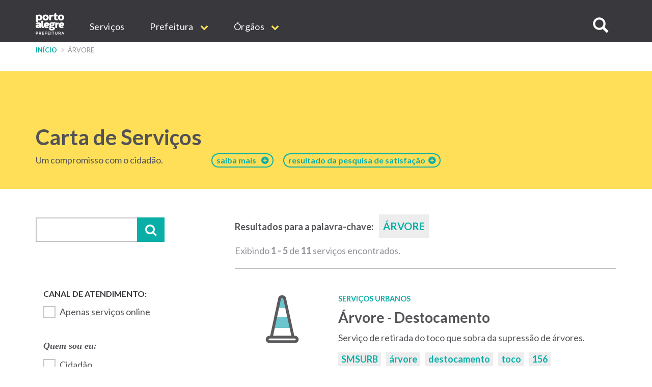

--- FILE ---
content_type: text/html; charset=UTF-8
request_url: https://prefeitura.poa.br/carta-de-servicos/tags/114
body_size: 14673
content:


<!DOCTYPE html>
<html  lang="pt-br" dir="ltr" prefix="content: http://purl.org/rss/1.0/modules/content/  dc: http://purl.org/dc/terms/  foaf: http://xmlns.com/foaf/0.1/  og: http://ogp.me/ns#  rdfs: http://www.w3.org/2000/01/rdf-schema#  schema: http://schema.org/  sioc: http://rdfs.org/sioc/ns#  sioct: http://rdfs.org/sioc/types#  skos: http://www.w3.org/2004/02/skos/core#  xsd: http://www.w3.org/2001/XMLSchema# ">
  <head>
    <meta http-equiv="X-UA-Compatible" content="IE=edge">
    <meta charset="utf-8" />
<script>var _paq = _paq || [];(function(){var u=(("https:" == document.location.protocol) ? "https://analytics.procempa.com.br/" : "https://analytics.procempa.com.br/");_paq.push(["setSiteId", "24"]);_paq.push(["setTrackerUrl", u+"piwik.php"]);_paq.push(["setDoNotTrack", 1]);_paq.push(["trackPageView"]);_paq.push(["setIgnoreClasses", ["no-tracking","colorbox"]]);_paq.push(["enableLinkTracking"]);var d=document,g=d.createElement("script"),s=d.getElementsByTagName("script")[0];g.type="text/javascript";g.defer=true;g.async=true;g.src=u+"piwik.js";s.parentNode.insertBefore(g,s);})();</script>
<meta name="Generator" content="Drupal 8 (https://www.drupal.org)" />
<meta name="MobileOptimized" content="width" />
<meta name="HandheldFriendly" content="true" />
<meta name="viewport" content="width=device-width, initial-scale=1.0" />
<link rel="shortcut icon" href="/sites/default/files/favicon.ico" type="image/vnd.microsoft.icon" />
<link rel="canonical" href="/carta-de-servicos/tags/114" />
<link rel="shortlink" href="/taxonomy/term/114" />
<link rel="delete-form" href="/taxonomy/term/114/delete" />
<link rel="edit-form" href="/taxonomy/term/114/edit" />
<link rel="clone-form" href="/entity_clone/taxonomy_term/114" />
<link rel="latest-version" href="/taxonomy/term/114/latest" />
<link rel="display" href="/taxonomy/term/114/manage-display" />
<script>window.a2a_config=window.a2a_config||{};a2a_config.callbacks=a2a_config.callbacks||[];a2a_config.templates=a2a_config.templates||{};</script>

    <title>Carta de Serviços | Prefeitura de Porto Alegre</title>
    <link rel="stylesheet" media="all" href="/core/modules/system/css/components/align.module.css?sus9da" />
<link rel="stylesheet" media="all" href="/core/modules/system/css/components/fieldgroup.module.css?sus9da" />
<link rel="stylesheet" media="all" href="/core/modules/system/css/components/container-inline.module.css?sus9da" />
<link rel="stylesheet" media="all" href="/core/modules/system/css/components/clearfix.module.css?sus9da" />
<link rel="stylesheet" media="all" href="/core/modules/system/css/components/details.module.css?sus9da" />
<link rel="stylesheet" media="all" href="/core/modules/system/css/components/hidden.module.css?sus9da" />
<link rel="stylesheet" media="all" href="/core/modules/system/css/components/item-list.module.css?sus9da" />
<link rel="stylesheet" media="all" href="/core/modules/system/css/components/js.module.css?sus9da" />
<link rel="stylesheet" media="all" href="/core/modules/system/css/components/nowrap.module.css?sus9da" />
<link rel="stylesheet" media="all" href="/core/modules/system/css/components/position-container.module.css?sus9da" />
<link rel="stylesheet" media="all" href="/core/modules/system/css/components/progress.module.css?sus9da" />
<link rel="stylesheet" media="all" href="/core/modules/system/css/components/reset-appearance.module.css?sus9da" />
<link rel="stylesheet" media="all" href="/core/modules/system/css/components/resize.module.css?sus9da" />
<link rel="stylesheet" media="all" href="/core/modules/system/css/components/sticky-header.module.css?sus9da" />
<link rel="stylesheet" media="all" href="/core/modules/system/css/components/system-status-counter.css?sus9da" />
<link rel="stylesheet" media="all" href="/core/modules/system/css/components/system-status-report-counters.css?sus9da" />
<link rel="stylesheet" media="all" href="/core/modules/system/css/components/system-status-report-general-info.css?sus9da" />
<link rel="stylesheet" media="all" href="/core/modules/system/css/components/tablesort.module.css?sus9da" />
<link rel="stylesheet" media="all" href="/core/modules/system/css/components/tree-child.module.css?sus9da" />
<link rel="stylesheet" media="all" href="/core/modules/views/css/views.module.css?sus9da" />
<link rel="stylesheet" media="all" href="/core/assets/vendor/jquery.ui/themes/base/core.css?sus9da" />
<link rel="stylesheet" media="all" href="/core/assets/vendor/jquery.ui/themes/base/datepicker.css?sus9da" />
<link rel="stylesheet" media="all" href="/modules/addtoany/css/addtoany.css?sus9da" />
<link rel="stylesheet" media="all" href="/modules/anchor_link/css/anchor_link.css?sus9da" />
<link rel="stylesheet" media="all" href="/modules/calendar/css/calendar.css?sus9da" />
<link rel="stylesheet" media="all" href="/modules/calendar/css/calendar_multiday.css?sus9da" />
<link rel="stylesheet" media="all" href="/modules/simple_popup_blocks/css/simple_popup_blocks.css?sus9da" />
<link rel="stylesheet" media="all" href="/modules/webform/modules/webform_bootstrap/css/webform_bootstrap.css?sus9da" />
<link rel="stylesheet" media="all" href="/modules/ckeditor_accordion/css/ckeditor-accordion.css?sus9da" />
<link rel="stylesheet" media="all" href="/modules/better_exposed_filters/css/better_exposed_filters.css?sus9da" />
<link rel="stylesheet" media="all" href="/modules/views_ef_fieldset/css/views_ef_fieldset.css?sus9da" />
<link rel="stylesheet" media="all" href="/core/assets/vendor/jquery.ui/themes/base/theme.css?sus9da" />
<link rel="stylesheet" media="all" href="/themes/pmpa/css/bootstrap-pmpa.css?sus9da" />
<link rel="stylesheet" media="all" href="/themes/pmpa/css/pmpa.css?sus9da" />
<link rel="stylesheet" media="all" href="/themes/pmpa/css/contraste.css?sus9da" />
<link rel="stylesheet" media="all" href="/themes/pmpa/css/impressao.css?sus9da" />
<link rel="stylesheet" media="all" href="https://fonts.googleapis.com/css?family=Lato:400,400i,700,700i" />
<link rel="stylesheet" media="all" href="https://stackpath.bootstrapcdn.com/font-awesome/4.7.0/css/font-awesome.min.css" />

    
<!--[if lte IE 8]>
<script src="/core/assets/vendor/html5shiv/html5shiv.min.js?v=3.7.3"></script>
<![endif]-->

    <link rel="apple-touch-icon" sizes="180x180" href="/themes/pmpa/favicons/apple-touch-icon.png">
    <link rel="icon" type="image/png" href="/themes/pmpa/favicons/favicon-32x32.png" sizes="32x32">
    <link rel="icon" type="image/png" href="/themes/pmpa/favicons/favicon-16x16.png" sizes="16x16">
    <link rel="manifest" href="/themes/pmpa/favicons/manifest.json">
    <link rel="mask-icon" href="/themes/pmpa/favicons/safari-pinned-tab.svg" color="#5bbad5">
    <meta name="theme-color" content="#ffffff">
    <!--
    <script type="application/javascript">(
	function(w,d,t,r,u){
		w[u]=w[u]||[];
		w[u].push({'projectId':'10000','properties':{'pixelId':'10095536'}});
		var s=d.createElement(t);
		s.src=r;s.async=true;
		s.onload=s.onreadystatechange=function(){
			var y,rs=this.readyState,c=w[u];
			if(rs&&rs!="complete"&&rs!="loaded"){return}
			try{y=YAHOO.ywa.I13N.fireBeacon;
				w[u]=[];
				w[u].push=function(p){y([p])};
			y(c)}catch(e){}};
			var scr=d.getElementsByTagName(t)[0],par=scr.parentNode;
			par.insertBefore(s,scr)})
	(window,document,"script","https://s.yimg.com/wi/ytc.js","dotq");
    </script> 
    -->
    <!-- Google tag (gtag.js) -->
    <script async src="https://www.googletagmanager.com/gtag/js?id=G-55P20N1JCW"></script>
    <script>
      window.dataLayer = window.dataLayer || [];
      function gtag(){dataLayer.push(arguments);}
      gtag('js', new Date());

      gtag('config', 'G-55P20N1JCW');
    </script>

    <!-- Matomo -->
    <!-- Desativado, pois a configura��o est� sendo feita pelo plug-in --
    <script>
      var _paq = window._paq = window._paq || [];
      /* tracker methods like "setCustomDimension" should be called before "trackPageView" */
      _paq.push(["setDocumentTitle", document.domain + "/" + document.title]);
      _paq.push(['trackPageView']);
      _paq.push(['enableLinkTracking']);
      (function() {
        var u="https://analytics.procempa.com.br/";
        _paq.push(['setTrackerUrl', u+'matomo.php']);
        _paq.push(['setSiteId', '24']);
        var d=document, g=d.createElement('script'), s=d.getElementsByTagName('script')[0];
        g.async=true; g.src=u+'matomo.js'; s.parentNode.insertBefore(g,s);
      })();
    </script>
    <noscript><p><img src="https://analytics.procempa.com.br/matomo.php?idsite=24&amp;rec=1" style="border:0;" alt="" /></p></noscript>
    -->
    <!-- End Matomo Code -->

    <!-- Metatag para o Facebook/WhatApp -->
    <meta name="facebook-domain-verification" content="i708rtowt0wipqckwieedwzac27us1" />

  </head>
  <body class="carta-de-servicos-tags-114 path-taxonomy has-glyphicons">
    <a href="#main-content" class="visually-hidden focusable skip-link">
      Pular para o conteúdo principal
    </a>
    <!-- Mensagem site novo 
    <div class="alert alert-dismissible alert-discreto" style="background-color: #09AFA7; color: #fff;">
      <button type="button" class="close" data-dismiss="alert" aria-label="Fechar">
        <span aria-hidden="true">&times;</span>
      </button>
      <div class="nota-alfa">
        <span><i class="fa fa-exclamation-circle" aria-hidden="true"></i>  Agora, <strong>este é o portal oficial da Prefeitura</strong>. Se não encontrar o que precisa, utilize o menu, acesse uma secretaria específica e localize o respectivo link de acesso ao site antigo.</span>
      </div>
    </div>-->
    <!-- Fim mensagem site novo -->
    
    
      <div class="dialog-off-canvas-main-canvas" data-off-canvas-main-canvas>
    
          <header class="navbar navbar-default container-fluid" id="navbar" role="banner">
    
        <div class="container">
      <a href="/" target="_self" rel="" class="home-link is-active" title="Voltar para o início" data-drupal-link-system-path="<front>">Prefeitura de Porto Alegre</a>
      <div class="navbar-header">
        
                          <button type="button" class="navbar-toggle" data-toggle="collapse" data-target="#navbar-collapse">
            <span class="sr-only">Expandir/recolher navegação</span>
            <div class="hamburger" aria-hidden="true">
              <span class="icon-bar"></span>
              <span class="icon-bar"></span>
              <span class="icon-bar"></span>
            </div>
            <span>MENU</span>
          </button>
              </div>

                    <div id="navbar-collapse" class="navbar-collapse collapse">
            <div class="region region-navigation-collapsible">
    <nav role="navigation" aria-labelledby="block-mainnavigation-menu" id="block-mainnavigation">
            <h2 class="sr-only" id="block-mainnavigation-menu">Main navigation</h2>

      
              <ul region="navigation_collapsible" class="menu nav navbar-nav">
                            <li>
        <a href="/carta-de-servicos" target="_self" rel="" data-drupal-link-system-path="carta-de-servicos">Serviços</a>
                  </li>
                        <li class="expanded dropdown">
        <a href="/prefeitura" class="dropdown-toggle" data-toggle="dropdown">Prefeitura <span class="caret"></span></a>
                                  <ul region="navigation_collapsible" class="menu dropdown-menu">
                            <li>
        <a href="/gp/projetos/prefeitura-municipal-de-porto-alegre" target="_self" rel="" data-drupal-link-system-path="node/159">Institucional</a>
                  </li>
                        <li>
        <a href="http://www2.portoalegre.rs.gov.br/dopa/" target="_blank" rel="" title="Diário Oficial de Porto Alegre">DOPA</a>
                  </li>
                        <li>
        <a href="https://destinopoa.com.br/" target="_blank" rel="noopener nofollow noreferrer" class="externo">Turismo e Eventos | Destino POA</a>
                  </li>
                        <li>
        <a href="/planodiretor" target="_self" rel="" data-drupal-link-system-path="node/29575">Plano Diretor</a>
                  </li>
                        <li>
        <a href="http://www.observapoa.com.br/" target="_blank" rel="nopener nofollow noreferrer" class="externo">ObservaPOA</a>
                  </li>
        </ul>
  
            </li>
                        <li class="expanded dropdown">
        <a href="/secretarias" class="dropdown-toggle" data-toggle="dropdown">Órgãos <span class="caret"></span></a>
                                  <ul region="navigation_collapsible" class="menu dropdown-menu">
                            <li>
        <a href="/" target="_self" rel="" class="nolink" data-drupal-link-system-path="&lt;front&gt;">Gabinetes</a>
                  </li>
                        <li>
        <a href="/gp" target="_self" rel="" data-drupal-link-system-path="node/6973">Gabinete do Prefeito</a>
                  </li>
                        <li>
        <a href="/gvp" target="_self" rel="" data-drupal-link-system-path="node/1011">Gabinete da Vice-Prefeita</a>
                  </li>
                        <li>
        <a href="/gpd" target="_self" rel="" data-drupal-link-system-path="node/21213">Gabinete da Primeira-Dama</a>
                  </li>
                        <li>
        <a href="/gcs" target="_self" rel="" data-drupal-link-system-path="node/1693">Gabinete de Comunicação Social</a>
                  </li>
                        <li>
        <a href="/gi" target="_self" rel="" data-drupal-link-system-path="node/14017">Gabinete de Inovação</a>
                  </li>
                        <li>
        <a href="/gca" target="_self" rel="" data-drupal-link-system-path="node/14018">Gabinete da Causa Animal</a>
                  </li>
                        <li>
        <a href="https://prefeitura.poa.br/defesa-civil" target="_blank" rel="">Gabinete Da Defesa Civil</a>
                  </li>
                        <li>
        <a href="/assebrasilia" target="_self" rel="" data-drupal-link-system-path="node/42980">Escritório de Representação em Brasília </a>
                  </li>
                        <li>
        <a href="/" target="_self" rel="" class="nolink" data-drupal-link-system-path="&lt;front&gt;">Secretarias</a>
                  </li>
                        <li>
        <a href="/smgg" target="_self" rel="" data-drupal-link-system-path="node/40627">Secretaria Geral de Governo</a>
                  </li>
                        <li>
        <a href="/smpae" target="_self" rel="">Secretaria de Planejamento e Gestão</a>
                  </li>
                        <li>
        <a href="/smap" target="_self" rel="" data-drupal-link-system-path="node/13994">Secretaria de Administração e Patrimônio</a>
                  </li>
                        <li>
        <a href="/smtc" target="_self" rel="" data-drupal-link-system-path="node/6971">Secretaria da Transparência e Controladoria</a>
                  </li>
                        <li>
        <a href="/smgov" target="_self" rel="" data-drupal-link-system-path="node/15463">Secretaria de Governança Cidadã e Desenvolvimento Rural</a>
                  </li>
                        <li>
        <a href="/smf" target="_self" rel="" data-drupal-link-system-path="node/6960">Secretaria da Fazenda</a>
                  </li>
                        <li>
        <a href="/smp" target="_blank" rel="" data-drupal-link-system-path="node/6964">Secretaria de Parcerias</a>
                  </li>
                        <li>
        <a href="/pgm" target="_self" rel="" data-drupal-link-system-path="node/6966">Procuradoria-Geral do Município</a>
                  </li>
                        <li>
        <a href="/smsurb" target="_self" rel="" data-drupal-link-system-path="node/6970">Secretaria de Serviços Urbanos</a>
                  </li>
                        <li>
        <a href="/smoi" target="_self" rel="" data-drupal-link-system-path="node/6961">Secretaria de Obras e Infraestrutura</a>
                  </li>
                        <li>
        <a href="/smmu" target="_self" rel="" data-drupal-link-system-path="node/14436">Secretaria de Mobilidade Urbana</a>
                  </li>
                        <li>
        <a href="/smdet" target="_self" rel="">Secretaria de Desenvolvimento Econômico, Turismo e Eventos</a>
                  </li>
                        <li>
        <a href="/smamus" target="_self" rel="" data-drupal-link-system-path="node/15479">Secretaria de Meio Ambiente, Urbanismo e Sustentabilidade</a>
                  </li>
                        <li>
        <a href="/smc" target="_self" rel="" data-drupal-link-system-path="node/6956">Secretaria da Cultura</a>
                  </li>
                        <li>
        <a href="/sms" target="_self" rel="" data-drupal-link-system-path="node/6968">Secretaria de Saúde</a>
                  </li>
                        <li>
        <a href="/smseg" target="_self" rel="" data-drupal-link-system-path="node/6969">Secretaria de Segurança</a>
                  </li>
                        <li>
        <a href="/smed" target="_self" rel="" data-drupal-link-system-path="node/6959">Secretaria de Educação</a>
                  </li>
                        <li>
        <a href="/smds" target="_self" rel="">Secretaria da Inclusão e Desenvolvimento Humano</a>
                  </li>
                        <li>
        <a href="/smelj" target="_self" rel="">Secretaria de Esporte e Lazer</a>
                  </li>
                        <li>
        <a href="/secopa2027" target="_self" rel="" data-drupal-link-system-path="node/42327">Secretaria Extraordinária da Copa do Mundo Feminina de Futebol 2027</a>
                  </li>
                        <li>
        <a href="https://prefeitura.poa.br/smps" target="_self" rel="">Secretaria Extraordinária de Parcerias do Saneamento</a>
                  </li>
                        <li>
        <a href="/" target="_self" rel="" class="nolink" data-drupal-link-system-path="&lt;front&gt;">Autarquias e empresas públicas</a>
                  </li>
                        <li>
        <a href="/dmae" target="_self" rel="" data-drupal-link-system-path="node/13954">DMAE</a>
                  </li>
                        <li>
        <a href="https://prefeitura.poa.br/demhab" target="_blank" rel="">DEMHAB</a>
                  </li>
                        <li>
        <a href="/dmlu" target="_self" rel="" data-drupal-link-system-path="node/19539">DMLU</a>
                  </li>
                        <li>
        <a href="https://prefeitura.poa.br/eptc" target="_blank" rel="">EPTC</a>
                  </li>
                        <li>
        <a href="https://prefeitura.poa.br/fasc" target="_blank" rel="">FASC</a>
                  </li>
                        <li>
        <a href="https://prefeitura.poa.br/previmpa" target="_blank" rel="">PREVIMPA</a>
                  </li>
                        <li>
        <a href="http://www.procempa.com.br/" target="_self" rel="">PROCEMPA</a>
                  </li>
                        <li>
        <a href="/" target="_self" rel="" class="nolink" data-drupal-link-system-path="&lt;front&gt;">Conselhos</a>
                  </li>
                        <li>
        <a href="/catalogo-conselhos" target="_self" rel="" data-drupal-link-system-path="catalogo-conselhos">Catálogo de Conselhos</a>
                  </li>
        </ul>
  
            </li>
        </ul>
  


  </nav>

<a id="buscar-site"></a>
<a class="btn btn-busca-collapse icon-only" role="button" data-toggle="collapse" href="#barra-busca-cabecalho" aria-expanded="false" aria-controls="barra-busca-cabecalho">
  <span class="glyphicon glyphicon-search"></span><span class="sr-only">Buscar no site</span>
</a>
<section class="views-exposed-form block collapse barra-busca-wrapper block-views block-views-exposed-filter-blocksearch-page-page-2 clearfix" data-drupal-selector="views-exposed-form-search-page-page-2" id="barra-busca-cabecalho">
  <div class="block-container">
     
        
          <form region="navigation_collapsible" action="/pesquisa" method="get" id="views-exposed-form-search-page-page-2" accept-charset="UTF-8">
  <div class="exposed-form-wrapper clearfix">
  <div class="form-item js-form-item form-type-textfield js-form-type-textfield form-item-search-api-fulltext js-form-item-search-api-fulltext form-no-label form-group">
  
  
  <input data-drupal-selector="edit-search-api-fulltext" class="form-text form-control" type="text" id="edit-search-api-fulltext" name="search_api_fulltext" value="" size="30" maxlength="128" />

  
  
  </div>
<div data-drupal-selector="edit-actions" class="form-actions form-group js-form-wrapper form-wrapper" id="edit-actions"><button class="button js-form-submit form-submit btn-primary btn icon-before" data-drupal-selector="edit-submit-search-page" type="submit" id="edit-submit-search-page" value="Buscar" name=""><span class="icon glyphicon glyphicon-search" aria-hidden="true"></span>
Buscar</button></div>

</div>

</form>

      </div>
</section>
  </div>

        </div>
                    </div>
          </header>
  
  <div role="main" class="main-container container-fluid js-quickedit-main-content">
    <div class="row">

                              <div class="container" role="heading">
              <div class="region region-header">
    <section id="block-cssglobaltemp" class="block block-block-content block-block-content7558bb06-1d14-4409-8918-f7eb564288e8 clearfix">
  <div class="block-container">
     
        
          
            <div class="field field--name-body field--type-text-with-summary field--label-hidden field--item"><!-- O CSS deste bloco vale para todo o site e deve ser passado para a folha de estilos global quando possível -->

<style>

.fundo-claro {
background-color: #ededee;
}

.bloco {
padding: 24px;
}

.tabs + .page-header {
  top: unset;
}

.com-icone {
    display: flex;
}

.com-icone::before {
font-family: "FontAwesome";
text-rendering: auto;
-webkit-font-smoothing: antialiased;
-moz-osx-font-smoothing: grayscale;
color: #09AFA7;
display: inline-flex;
flex: 0 0 2rem;
}

.fundo-claro .com-icone::before {
color: #525257;
}

.text-muted.com-icone::before {
color: #919198;
}

.com-icone .fa::before {
  color: #09AFA7;
  margin-right: .5em;
}

.barra-dados-contato .com-icone::before {
font-size: 1.75em;
margin-top: -.25em;
margin-right: .5em!important;
}

@media (min-width: 768px) {
.barra-dados-contato .com-icone::before {
flex: 1 1 auto;
}
}

.barra-dados-contato .com-icone .fa::before {
  font-size: 1.5em;
}

.field-endereco.com-icone::before {
content: "\f041";
font-size: 1.275em;
margin-top: -.075em;
}

.barra-dados-contato .field-endereco.com-icone::before {
font-size: 1.75em;
margin-top: -.25em;
}

.field-email.com-icone::before {
content: "\f003"
}

.barra-dados-contato  .field-email.com-icone::before {
content: "\f0e0";
font-size: 1.375em;
margin-left: .125rem;
}

.field-telefone.com-icone::before {
content: "\f095";
    font-size: 1.125em;
    margin-left: .075em;
}

.barra-dados-contato .field-telefone.com-icone::before {
font-size: 1.75em;
}

.field-data.com-icone::before {
content: "\f073";
}

.field-hora.com-icone::before {
content: "\f017";
font-size: 1.125em;
}

.barra-dados-contato  .field-hora.com-icone::before {
font-size: 1.65em;
}

.field-site.com-icone::before {
content: "\f245";
}

.field-facebook.com-icone::before {
content: "\f09a";
}

.field-instagram.com-icone::before {
content: "\f16d";
}

.field-youtube.com-icone::before {
content: "\f16a";
}

.field-linkedin.com-icone::before {
content: "\f0e1";
}

.field-twitter.com-icone::before {
content: "\f099";
}

.field-whatsapp.com-icone::before {
content: "\f232";
}

/*Projetos*/
.projeto-grade-titulo {margin-top: 24px!important;}

.projeto-grade-chamada {margin-bottom: 60px;}

.pagina-secretaria-projetos {
    max-width: 45em;
    margin: auto;
}

.pagina-secretaria-projetos .chamada {
margin-bottom: 2rem;
}

@media (min-width: 1200px) {
.pagina-secretaria-projetos .chamada {
    padding-bottom: 0.75em;
    border-bottom: 2px solid #ededee;
}
}

/*Flex*/
.sm-flex-between {
    display: flex;
    flex-wrap: wrap;
    flex-direction: column;
    gap: 1.5rem;
} 
@media (min-width: 768px) {
.sm-flex-between {
flex-direction: row;
    justify-content: space-between;
}
}

/* exibir dropdowns expandidos em menus internos*/

.dropdown-menu .expanded .dropdown-menu {
position: relative;
top: 0;
box-shadow: unset;
border: 0 none;
padding: 0 0 0 1rem !important;
min-width: unset;
}

/* exibir os subníveis do dropdown sem precisar de hover/clique (importante em mobile) */
.dropdown.open > .dropdown-menu .dropdown-menu {
    display: block;
    border-bottom: 1px solid #ccc;
    margin-top: 0;
}

/*  estilo item menu sem link */
.nolink {
     color: #525257 !important;
     pointer-events: none;
     cursor: default;
     text-transform: uppercase !important;
}
/*Hero image*/
.hero-image picture .img-responsive {
        max-width: unset;
        width: 100%;
}

.bloco-noticias-wrapper .card {
background-color: #fff;
}

/* menu principal do portal */
.nolink {
pointer-events: none;
cursor: default;
}

#block-mainnavigation .dropdown-menu > li > a {
font-weight: 400;
}

#block-mainnavigation .dropdown-menu > li > a.nolink {
font-weight: 700;
border-bottom: 0;
}

#block-mainnavigation .dropdown-menu > li > a.nolink {
font-weight: 700;
border-bottom: 0;
}

#block-mainnavigation .dropdown-menu > li:not(:first-child) > a.nolink {
padding-top: 2rem;
}

</style></div>
      
      </div>
</section>

    <nav role="navigation" aria-label="Você está aqui:">
    <ol class="breadcrumb">
              <li >
                      <a href="/">Início</a>
                  </li>
              <li  class="active">
                      árvore
                  </li>
          </ol>
  </nav>

<div data-drupal-messages-fallback class="hidden"></div>
<section id="block-estilocontatosmf" class="block block-block-content block-block-content11aabb52-ffec-42dd-be8b-b6bbf9fbc8db clearfix">
  <div class="block-container">
     
        
          
            <div class="field field--name-body field--type-text-with-summary field--label-hidden field--item"><style>
.bloco-servico-contato div.views-field-field-texto-paragrafo a {
color: #09afa7 !important;
}
</style></div>
      
      </div>
</section>


  </div>

          </div>
              
            
                                    <div class="highlighted">
               <div class="region region-highlighted">
    <section id="block-cartadeservicostitulodacapa" class="block block-block-content block-block-content57ece2e7-67ae-4e82-a0db-4dd0d1390aab clearfix">
  <div class="block-container">
     
        
          
            <div class="field field--name-body field--type-text-with-summary field--label-hidden field--item"><style type="text/css">
<!--/*--><![CDATA[/* ><!--*/
@media (min-width: 768px) and (max-width: 992px) {
.texto-titulo {
margin-right: -60px;
}
}
.carta-de-servicos-ranking a[href="/carta-de-servicos/ranking"]{
display: none;
}

.carta-de-servicos--sobre a[href="/carta-de-servicos/sobre"]{
display: none;
}

/*--><!]]>*/
</style><div class="container">
<div class="bloco-titulo clearfix">
<div class="texto-titulo">
<h1><a class="link-capa" href="/carta-de-servicos">Carta de Serviços</a></h1>
<span class="capa-linha-apoio">Um compromisso com o cidadão.</span></div>
<a class="link-sobre acesso-rapido-btn" href="/carta-de-servicos/sobre"><span style="margin-right: 10px;">saiba mais</span></a> <a class="link-sobre acesso-rapido-btn" href="/carta-de-servicos/ranking">resultado da pesquisa de satisfação  </a> </div>
</div>
</div>
      
      </div>
</section>


  </div>

            </div>
                  
        <div class="container main-content">
      <div class="row">
                
                
                                      
                          
                                  <aside class="col-md-4" role="complementary">
              <div class="region region-sidebar-left">
    <section class="views-exposed-form bef-exposed-form block block-views block-views-exposed-filter-blockcarta-de-servicos-capa-page-2 clearfix" data-bef-auto-submit-full-form="" data-drupal-selector="views-exposed-form-carta-de-servicos-capa-page-2" id="block-formularioexpostocarta-de-servicos-capapage-2">
  <div class="block-container">
     
        
          <form region="sidebar_left" action="/carta-de-servicos/busca" method="get" id="views-exposed-form-carta-de-servicos-capa-page-2" accept-charset="UTF-8">
  <div class="exposed-form-wrapper clearfix">
  <div class="views-ef-fieldset-container views-ef-fieldset-container-0 form-group js-form-wrapper form-wrapper" data-drupal-selector="edit-container-container-0" aria-describedby="edit-container-container-0--description" id="edit-container-container-0"><div class="form-item js-form-item form-type-textfield js-form-type-textfield form-item-keys js-form-item-keys form-group">
      
  
  
  <input data-drupal-selector="edit-keys" class="form-text form-control" type="text" id="edit-keys" name="keys" value="" size="30" maxlength="128" />

  
  
  </div>
<button data-bef-auto-submit-click="" class="button js-form-submit form-submit btn-primary btn" data-drupal-selector="edit-submit-carta-de-servicos-capa" type="submit" id="edit-submit-carta-de-servicos-capa" value="Aplicar" name="">Aplicar</button></div>
<div data-drupal-selector="edit-actions" class="form-actions form-group js-form-wrapper form-wrapper" id="edit-actions"><button data-bef-auto-submit-click="" class="button js-form-submit form-submit btn-primary btn" style="display:none;" data-drupal-selector="edit-submit-carta-de-servicos-capa" type="submit" id="edit-submit-carta-de-servicos-capa" value="Aplicar" name="">Aplicar</button></div>

</div>

</form>

      </div>
</section>

<section class="views-exposed-form bef-exposed-form block block-views block-views-exposed-filter-blockcarta-de-servicos-capa-page-1 clearfix" data-bef-auto-submit-full-form="" data-drupal-selector="views-exposed-form-carta-de-servicos-capa-page-1" id="block-formularioexpostocarta-de-servicos-capapage-1">
  <div class="block-container">
     
        
          <form region="sidebar_left" action="/carta-de-servicos" method="get" id="views-exposed-form-carta-de-servicos-capa-page-1" accept-charset="UTF-8">
  <div class="exposed-form-wrapper clearfix">
  <div class="views-ef-fieldset-container views-ef-fieldset-root form-group js-form-wrapper form-wrapper" data-drupal-selector="edit-container-root" aria-describedby="edit-container-root--description" id="edit-container-root"><div class="views-ef-fieldset-container views-ef-fieldset-container-1 js-form-wrapper form-wrapper form-item js-form-item panel panel-default" data-drupal-selector="edit-container-container-1" aria-describedby="edit-container-container-1--description" id="edit-container-container-1">

              <div class="panel-heading">
                          <a aria-controls="edit-container-container-1--content" aria-expanded="false" aria-pressed="false" data-toggle="collapse" role="button" class="panel-title" href="#edit-container-container-1--content">Filtrar resultados</a>
              </div>
      
            
    
    <div id="edit-container-container-1--content" class="panel-body panel-collapse collapse fade">
              <p id="edit-container-container-1--description" class="help-block"></p>
            <div class="form-item js-form-item form-type-checkbox js-form-type-checkbox form-item-field-canal-de-atendimento-value js-form-item-field-canal-de-atendimento-value checkbox">
  
  
  

      <input data-drupal-selector="edit-field-canal-de-atendimento-value" class="form-checkbox" type="checkbox" id="edit-field-canal-de-atendimento-value" name="field_canal_de_atendimento_value" value="1" />
  <label for="edit-field-canal-de-atendimento-value" class="control-label option">Apenas serviços online</label>
  
  
  </div>
<fieldset data-drupal-selector="edit-field-publico-alvo" class="fieldgroup form-composite js-form-item form-item js-form-wrapper form-wrapper" id="edit-field-publico-alvo--wrapper">
      <legend>
    <span class="fieldset-legend">Quem sou eu:</span>
  </legend>
  <div class="fieldset-wrapper">
            <div id="edit-field-publico-alvo" class="form-checkboxes"><div data-drupal-selector="edit-field-publico-alvo" class="fieldgroup form-composite form-checkboxes" id="edit-field-publico-alvo--wrapper">
                  <div class="form-item js-form-item form-type-checkbox js-form-type-checkbox form-item-field-publico-alvo-cidadão js-form-item-field-publico-alvo-cidadão checkbox">
  
  
  

      <input data-drupal-selector="edit-field-publico-alvo-cidado" class="form-checkbox" type="checkbox" id="edit-field-publico-alvo-cidado" name="field_publico_alvo[Cidadão]" value="Cidadão" />
  <label for="edit-field-publico-alvo-cidado" class="control-label option">Cidadão</label>
  
  
  </div>

                    <div class="form-item js-form-item form-type-checkbox js-form-type-checkbox form-item-field-publico-alvo-empresa js-form-item-field-publico-alvo-empresa checkbox">
  
  
  

      <input data-drupal-selector="edit-field-publico-alvo-empresa" class="form-checkbox" type="checkbox" id="edit-field-publico-alvo-empresa" name="field_publico_alvo[Empresa]" value="Empresa" />
  <label for="edit-field-publico-alvo-empresa" class="control-label option">Empresa</label>
  
  
  </div>

                    <div class="form-item js-form-item form-type-checkbox js-form-type-checkbox form-item-field-publico-alvo-servidor js-form-item-field-publico-alvo-servidor checkbox">
  
  
  

      <input data-drupal-selector="edit-field-publico-alvo-servidor" class="form-checkbox" type="checkbox" id="edit-field-publico-alvo-servidor" name="field_publico_alvo[Servidor]" value="Servidor" />
  <label for="edit-field-publico-alvo-servidor" class="control-label option">Servidor</label>
  
  
  </div>

      </div>
</div>

          </div>
</fieldset>
<fieldset data-drupal-selector="edit-field-categoria-target-id" id="edit-field-categoria-target-id--wrapper" class="fieldgroup form-composite js-form-item form-item js-form-wrapper form-wrapper">
      <legend>
    <span class="fieldset-legend">Filtrar resultados</span>
  </legend>
  <div class="fieldset-wrapper">
            <div id="edit-field-categoria-target-id"><div data-drupal-selector="edit-field-categoria-target-id" id="edit-field-categoria-target-id--wrapper" class="fieldgroup form-composite form-radios">
                  <div class="form-item js-form-item form-type-radio js-form-type-radio form-item-field-categoria-target-id js-form-item-field-categoria-target-id radio">
  
  
  

      <input data-drupal-selector="edit-field-categoria-target-id-all" class="form-radio" type="radio" id="edit-field-categoria-target-id-all" name="field_categoria_target_id" value="All" checked="checked" />
  <label for="edit-field-categoria-target-id-all" class="control-label option">Todos</label>
  
  
  </div>

                    <div class="form-item js-form-item form-type-radio js-form-type-radio form-item-field-categoria-target-id js-form-item-field-categoria-target-id radio">
  
  
  

      <input data-drupal-selector="edit-field-categoria-target-id-3920" class="form-radio" type="radio" id="edit-field-categoria-target-id-3920" name="field_categoria_target_id" value="3920" />
  <label for="edit-field-categoria-target-id-3920" class="control-label option">Animais</label>
  
  
  </div>

                    <div class="form-item js-form-item form-type-radio js-form-type-radio form-item-field-categoria-target-id js-form-item-field-categoria-target-id radio">
  
  
  

      <input data-drupal-selector="edit-field-categoria-target-id-1288" class="form-radio" type="radio" id="edit-field-categoria-target-id-1288" name="field_categoria_target_id" value="1288" />
  <label for="edit-field-categoria-target-id-1288" class="control-label option">Aprovação e licenciamento de edificações</label>
  
  
  </div>

                    <div class="form-item js-form-item form-type-radio js-form-type-radio form-item-field-categoria-target-id js-form-item-field-categoria-target-id radio">
  
  
  

      <input data-drupal-selector="edit-field-categoria-target-id-11" class="form-radio" type="radio" id="edit-field-categoria-target-id-11" name="field_categoria_target_id" value="11" />
  <label for="edit-field-categoria-target-id-11" class="control-label option">Assistência social</label>
  
  
  </div>

                    <div class="form-item js-form-item form-type-radio js-form-type-radio form-item-field-categoria-target-id js-form-item-field-categoria-target-id radio">
  
  
  

      <input data-drupal-selector="edit-field-categoria-target-id-23" class="form-radio" type="radio" id="edit-field-categoria-target-id-23" name="field_categoria_target_id" value="23" />
  <label for="edit-field-categoria-target-id-23" class="control-label option">Atendimento e ouvidoria</label>
  
  
  </div>

                    <div class="form-item js-form-item form-type-radio js-form-type-radio form-item-field-categoria-target-id js-form-item-field-categoria-target-id radio">
  
  
  

      <input data-drupal-selector="edit-field-categoria-target-id-4031" class="form-radio" type="radio" id="edit-field-categoria-target-id-4031" name="field_categoria_target_id" value="4031" />
  <label for="edit-field-categoria-target-id-4031" class="control-label option">Atividade rural</label>
  
  
  </div>

                    <div class="form-item js-form-item form-type-radio js-form-type-radio form-item-field-categoria-target-id js-form-item-field-categoria-target-id radio">
  
  
  

      <input data-drupal-selector="edit-field-categoria-target-id-690" class="form-radio" type="radio" id="edit-field-categoria-target-id-690" name="field_categoria_target_id" value="690" />
  <label for="edit-field-categoria-target-id-690" class="control-label option">Auxílio ao servidor</label>
  
  
  </div>

                    <div class="form-item js-form-item form-type-radio js-form-type-radio form-item-field-categoria-target-id js-form-item-field-categoria-target-id radio">
  
  
  

      <input data-drupal-selector="edit-field-categoria-target-id-12" class="form-radio" type="radio" id="edit-field-categoria-target-id-12" name="field_categoria_target_id" value="12" />
  <label for="edit-field-categoria-target-id-12" class="control-label option">Cultura e turismo</label>
  
  
  </div>

                    <div class="form-item js-form-item form-type-radio js-form-type-radio form-item-field-categoria-target-id js-form-item-field-categoria-target-id radio">
  
  
  

      <input data-drupal-selector="edit-field-categoria-target-id-10459" class="form-radio" type="radio" id="edit-field-categoria-target-id-10459" name="field_categoria_target_id" value="10459" />
  <label for="edit-field-categoria-target-id-10459" class="control-label option">Defesa Civil</label>
  
  
  </div>

                    <div class="form-item js-form-item form-type-radio js-form-type-radio form-item-field-categoria-target-id js-form-item-field-categoria-target-id radio">
  
  
  

      <input data-drupal-selector="edit-field-categoria-target-id-14" class="form-radio" type="radio" id="edit-field-categoria-target-id-14" name="field_categoria_target_id" value="14" />
  <label for="edit-field-categoria-target-id-14" class="control-label option">Documentos, licenças e autorizações</label>
  
  
  </div>

                    <div class="form-item js-form-item form-type-radio js-form-type-radio form-item-field-categoria-target-id js-form-item-field-categoria-target-id radio">
  
  
  

      <input data-drupal-selector="edit-field-categoria-target-id-16" class="form-radio" type="radio" id="edit-field-categoria-target-id-16" name="field_categoria_target_id" value="16" />
  <label for="edit-field-categoria-target-id-16" class="control-label option">Educação</label>
  
  
  </div>

                    <div class="form-item js-form-item form-type-radio js-form-type-radio form-item-field-categoria-target-id js-form-item-field-categoria-target-id radio">
  
  
  

      <input data-drupal-selector="edit-field-categoria-target-id-72" class="form-radio" type="radio" id="edit-field-categoria-target-id-72" name="field_categoria_target_id" value="72" />
  <label for="edit-field-categoria-target-id-72" class="control-label option">Esporte</label>
  
  
  </div>

                    <div class="form-item js-form-item form-type-radio js-form-type-radio form-item-field-categoria-target-id js-form-item-field-categoria-target-id radio">
  
  
  

      <input data-drupal-selector="edit-field-categoria-target-id-6510" class="form-radio" type="radio" id="edit-field-categoria-target-id-6510" name="field_categoria_target_id" value="6510" />
  <label for="edit-field-categoria-target-id-6510" class="control-label option">Fiscalização</label>
  
  
  </div>

                    <div class="form-item js-form-item form-type-radio js-form-type-radio form-item-field-categoria-target-id js-form-item-field-categoria-target-id radio">
  
  
  

      <input data-drupal-selector="edit-field-categoria-target-id-2910" class="form-radio" type="radio" id="edit-field-categoria-target-id-2910" name="field_categoria_target_id" value="2910" />
  <label for="edit-field-categoria-target-id-2910" class="control-label option">Habitação</label>
  
  
  </div>

                    <div class="form-item js-form-item form-type-radio js-form-type-radio form-item-field-categoria-target-id js-form-item-field-categoria-target-id radio">
  
  
  

      <input data-drupal-selector="edit-field-categoria-target-id-13" class="form-radio" type="radio" id="edit-field-categoria-target-id-13" name="field_categoria_target_id" value="13" />
  <label for="edit-field-categoria-target-id-13" class="control-label option">Impostos e taxas</label>
  
  
  </div>

                    <div class="form-item js-form-item form-type-radio js-form-type-radio form-item-field-categoria-target-id js-form-item-field-categoria-target-id radio">
  
  
  

      <input data-drupal-selector="edit-field-categoria-target-id-20" class="form-radio" type="radio" id="edit-field-categoria-target-id-20" name="field_categoria_target_id" value="20" />
  <label for="edit-field-categoria-target-id-20" class="control-label option">Indústria e comércio</label>
  
  
  </div>

                    <div class="form-item js-form-item form-type-radio js-form-type-radio form-item-field-categoria-target-id js-form-item-field-categoria-target-id radio">
  
  
  

      <input data-drupal-selector="edit-field-categoria-target-id-10460" class="form-radio" type="radio" id="edit-field-categoria-target-id-10460" name="field_categoria_target_id" value="10460" />
  <label for="edit-field-categoria-target-id-10460" class="control-label option">Licitações</label>
  
  
  </div>

                    <div class="form-item js-form-item form-type-radio js-form-type-radio form-item-field-categoria-target-id js-form-item-field-categoria-target-id radio">
  
  
  

      <input data-drupal-selector="edit-field-categoria-target-id-21" class="form-radio" type="radio" id="edit-field-categoria-target-id-21" name="field_categoria_target_id" value="21" />
  <label for="edit-field-categoria-target-id-21" class="control-label option">Meio ambiente</label>
  
  
  </div>

                    <div class="form-item js-form-item form-type-radio js-form-type-radio form-item-field-categoria-target-id js-form-item-field-categoria-target-id radio">
  
  
  

      <input data-drupal-selector="edit-field-categoria-target-id-1006" class="form-radio" type="radio" id="edit-field-categoria-target-id-1006" name="field_categoria_target_id" value="1006" />
  <label for="edit-field-categoria-target-id-1006" class="control-label option">Saneamento</label>
  
  
  </div>

                    <div class="form-item js-form-item form-type-radio js-form-type-radio form-item-field-categoria-target-id js-form-item-field-categoria-target-id radio">
  
  
  

      <input data-drupal-selector="edit-field-categoria-target-id-24" class="form-radio" type="radio" id="edit-field-categoria-target-id-24" name="field_categoria_target_id" value="24" />
  <label for="edit-field-categoria-target-id-24" class="control-label option">Saúde</label>
  
  
  </div>

                    <div class="form-item js-form-item form-type-radio js-form-type-radio form-item-field-categoria-target-id js-form-item-field-categoria-target-id radio">
  
  
  

      <input data-drupal-selector="edit-field-categoria-target-id-25" class="form-radio" type="radio" id="edit-field-categoria-target-id-25" name="field_categoria_target_id" value="25" />
  <label for="edit-field-categoria-target-id-25" class="control-label option">Segurança</label>
  
  
  </div>

                    <div class="form-item js-form-item form-type-radio js-form-type-radio form-item-field-categoria-target-id js-form-item-field-categoria-target-id radio">
  
  
  

      <input data-drupal-selector="edit-field-categoria-target-id-22" class="form-radio" type="radio" id="edit-field-categoria-target-id-22" name="field_categoria_target_id" value="22" />
  <label for="edit-field-categoria-target-id-22" class="control-label option">Serviços urbanos</label>
  
  
  </div>

                    <div class="form-item js-form-item form-type-radio js-form-type-radio form-item-field-categoria-target-id js-form-item-field-categoria-target-id radio">
  
  
  

      <input data-drupal-selector="edit-field-categoria-target-id-73" class="form-radio" type="radio" id="edit-field-categoria-target-id-73" name="field_categoria_target_id" value="73" />
  <label for="edit-field-categoria-target-id-73" class="control-label option">Tecnologia e inovação</label>
  
  
  </div>

                    <div class="form-item js-form-item form-type-radio js-form-type-radio form-item-field-categoria-target-id js-form-item-field-categoria-target-id radio">
  
  
  

      <input data-drupal-selector="edit-field-categoria-target-id-1748" class="form-radio" type="radio" id="edit-field-categoria-target-id-1748" name="field_categoria_target_id" value="1748" />
  <label for="edit-field-categoria-target-id-1748" class="control-label option">Trabalho e emprego</label>
  
  
  </div>

                    <div class="form-item js-form-item form-type-radio js-form-type-radio form-item-field-categoria-target-id js-form-item-field-categoria-target-id radio">
  
  
  

      <input data-drupal-selector="edit-field-categoria-target-id-26" class="form-radio" type="radio" id="edit-field-categoria-target-id-26" name="field_categoria_target_id" value="26" />
  <label for="edit-field-categoria-target-id-26" class="control-label option">Trânsito e transporte</label>
  
  
  </div>

                    <div class="form-item js-form-item form-type-radio js-form-type-radio form-item-field-categoria-target-id js-form-item-field-categoria-target-id radio">
  
  
  

      <input data-drupal-selector="edit-field-categoria-target-id-1315" class="form-radio" type="radio" id="edit-field-categoria-target-id-1315" name="field_categoria_target_id" value="1315" />
  <label for="edit-field-categoria-target-id-1315" class="control-label option">Urbanismo</label>
  
  
  </div>

                    <div class="form-item js-form-item form-type-radio js-form-type-radio form-item-field-categoria-target-id js-form-item-field-categoria-target-id radio">
  
  
  

      <input data-drupal-selector="edit-field-categoria-target-id-9517" class="form-radio" type="radio" id="edit-field-categoria-target-id-9517" name="field_categoria_target_id" value="9517" />
  <label for="edit-field-categoria-target-id-9517" class="control-label option">Vigilância em Saúde</label>
  
  
  </div>

      </div>
</div>

          </div>
</fieldset>
<button data-bef-auto-submit-click="" class="button js-form-submit form-submit btn-primary btn" data-drupal-selector="edit-submit-carta-de-servicos-capa" type="submit" id="edit-submit-carta-de-servicos-capa" value="Aplicar" name="">Aplicar</button><button data-drupal-selector="edit-reset" class="button js-form-submit form-submit btn-default btn" type="submit" id="edit-reset--3" name="op" value="Limpar Filtros">Limpar Filtros</button>
          </div>
  
    
</div>
</div>
<div data-drupal-selector="edit-actions" class="form-actions form-group js-form-wrapper form-wrapper" id="edit-actions"><button data-bef-auto-submit-click="" class="button js-form-submit form-submit btn-primary btn" style="display:none;" data-drupal-selector="edit-submit-carta-de-servicos-capa" type="submit" id="edit-submit-carta-de-servicos-capa" value="Aplicar" name="">Aplicar</button></div>

</div>

</form>

      </div>
</section>


  </div>

          </aside>
              
              <section class="col-md-8">
                  <a id="main-content"></a>
            <div class="region region-content">
      <div class="view view-carta-de-servicos-capa view-id-carta_de_servicos_capa view-display-id-view_palavras_chaves js-view-dom-id-e3132eab688d391135231455717c27ca02e478278bdfdb3c5870702da8b90cc8">
  
    
      <div class="view-header">
      <p><strong>Resultados para a palavra-chave: <strong class="tag">árvore</strong></strong></p><p class="text-muted">Exibindo <strong> 1 - 5 </strong> de <strong>11</strong> serviços encontrados.</p>
    </div>
      
      <div class="view-content">
          <div class="views-row"><div class="views-field views-field-field-categoria-1 col-sm-3"><div class="field-content categoria-so-icone"><div about="/taxonomy/term/22">
  
      
            <div class="field field--name-name field--type-string field--label-hidden field--item">Serviços urbanos</div>
      
    
  
            <div class="icone-categoria-servico field field--name-field-icone-da-categoria field--type-image field--label-hidden field--item">  <img src="/sites/default/files/layout/icones-cartadeservicos/I%CC%81cone_Servic%CC%A7os%20urbanos-13_0.png" width="101" height="101" alt="" typeof="foaf:Image" class="img-responsive" />

</div>
      
</div>
</div></div><div class="views-field views-field-nothing col-md-9"><span class="field-content"><div class="views-field-field-categoria">Serviços urbanos</div>
<div class="views-field-title"><h2><a href="/carta-de-servicos/arvore-destocamento" hreflang="pt-br">Árvore - Destocamento</a></h2></div>
<div class="canal-atendimento"></div>
<div class="descricao-servico">Serviço de retirada do toco que sobra da supressão de árvores.</div>
<div class="views-field-field-palavras-chaves"><span class="sr-only">Palavras-chaves:</span><ul><li><a href="/carta-de-servicos/tags/525" hreflang="pt-br">SMSURB</a></li><li><a href="/carta-de-servicos/tags/114" hreflang="pt-br">árvore</a></li><li><a href="/carta-de-servicos/tags/9511" hreflang="pt-br">destocamento</a></li><li><a href="/carta-de-servicos/tags/9512" hreflang="pt-br">toco</a></li><li><a href="/carta-de-servicos/tags/43" hreflang="pt-br">156</a></li><li><a href="/carta-de-servicos/tags/524" hreflang="pt-br">Serviços Urbanos</a></li></ul></div>
</span></div></div>
    <div class="views-row"><div class="views-field views-field-field-categoria-1 col-sm-3"><div class="field-content categoria-so-icone"><div about="/taxonomy/term/22">
  
      
            <div class="field field--name-name field--type-string field--label-hidden field--item">Serviços urbanos</div>
      
    
  
            <div class="icone-categoria-servico field field--name-field-icone-da-categoria field--type-image field--label-hidden field--item">  <img src="/sites/default/files/layout/icones-cartadeservicos/I%CC%81cone_Servic%CC%A7os%20urbanos-13_0.png" width="101" height="101" alt="" typeof="foaf:Image" class="img-responsive" />

</div>
      
</div>
</div></div><div class="views-field views-field-nothing col-md-9"><span class="field-content"><div class="views-field-field-categoria">Serviços urbanos</div>
<div class="views-field-title"><h2><a href="/carta-de-servicos/arvore-execucao-urgente" hreflang="pt-br">Árvore - Execução Urgente</a></h2></div>
<div class="canal-atendimento">ONLINE</div>
<div class="descricao-servico">Solicitações de atendimento de ocorrências por quebra ou queda parcial ou total de vegetação situada em área pública; e desobstrução para instalação de ramais elétricos</div>
<div class="views-field-field-palavras-chaves"><span class="sr-only">Palavras-chaves:</span><ul><li><a href="/carta-de-servicos/tags/525" hreflang="pt-br">SMSURB</a></li><li><a href="/carta-de-servicos/tags/7453" hreflang="pt-br">UPRV</a></li><li><a href="/carta-de-servicos/tags/114" hreflang="pt-br">árvore</a></li><li><a href="/carta-de-servicos/tags/3300" hreflang="pt-br"> execução</a></li><li><a href="/carta-de-servicos/tags/3302" hreflang="pt-br">urgente</a></li><li><a href="/carta-de-servicos/tags/142" hreflang="pt-br">recolhimento</a></li><li><a href="/carta-de-servicos/tags/3304" hreflang="pt-br">galhos</a></li><li><a href="/carta-de-servicos/tags/405" hreflang="pt-br">remoção</a></li><li><a href="/carta-de-servicos/tags/4563" hreflang="pt-br">pedaços</a></li><li><a href="/carta-de-servicos/tags/2302" hreflang="pt-br">secretaria </a></li><li><a href="/carta-de-servicos/tags/705" hreflang="pt-br">municipal</a></li><li><a href="/carta-de-servicos/tags/325" hreflang="pt-br">serviços</a></li><li><a href="/carta-de-servicos/tags/2297" hreflang="pt-br">urbanos </a></li><li><a href="/carta-de-servicos/tags/470" hreflang="pt-br">solicitação </a></li><li><a href="/carta-de-servicos/tags/43" hreflang="pt-br">156</a></li></ul></div>
</span></div></div>
    <div class="views-row"><div class="views-field views-field-field-categoria-1 col-sm-3"><div class="field-content categoria-so-icone"><div about="/taxonomy/term/21">
  
      
            <div class="field field--name-name field--type-string field--label-hidden field--item">Meio ambiente</div>
      
    
  
            <div class="icone-categoria-servico field field--name-field-icone-da-categoria field--type-image field--label-hidden field--item">  <img src="/sites/default/files/layout/icones-cartadeservicos/I%CC%81cone_Meio%20ambiente.png" width="101" height="101" alt="" typeof="foaf:Image" class="img-responsive" />

</div>
      
</div>
</div></div><div class="views-field views-field-nothing col-md-9"><span class="field-content"><div class="views-field-field-categoria">Meio ambiente</div>
<div class="views-field-title"><h2><a href="/carta-de-servicos/arvore-vistoria-area-particularbaixa-renda" hreflang="pt-br">Árvore - Vistoria (área particular/baixa renda)</a></h2></div>
<div class="canal-atendimento"></div>
<div class="descricao-servico">Serviço protocolado pelas Subprefeituras, para pessoas que não tenham condições de contratar Laudo Técnico para supressão, poda ou transplante de árvores.</div>
<div class="views-field-field-palavras-chaves"><span class="sr-only">Palavras-chaves:</span><ul><li><a href="/carta-de-servicos/tags/5902" hreflang="pt-br">SMAMUS</a></li><li><a href="/carta-de-servicos/tags/659" hreflang="pt-br">meio ambiente</a></li><li><a href="/carta-de-servicos/tags/1002" hreflang="pt-br">sustentabilidade</a></li><li><a href="/carta-de-servicos/tags/114" hreflang="pt-br">árvore</a></li><li><a href="/carta-de-servicos/tags/402" hreflang="pt-br">vistoria</a></li><li><a href="/carta-de-servicos/tags/242" hreflang="pt-br">área</a></li><li><a href="/carta-de-servicos/tags/1188" hreflang="pt-br">particular</a></li><li><a href="/carta-de-servicos/tags/10649" hreflang="pt-br">baixa renda</a></li><li><a href="/carta-de-servicos/tags/1320" hreflang="pt-br">urbanismo </a></li></ul></div>
</span></div></div>
    <div class="views-row"><div class="views-field views-field-field-categoria-1 col-sm-3"><div class="field-content categoria-so-icone"><div about="/taxonomy/term/6510">
  
      
            <div class="field field--name-name field--type-string field--label-hidden field--item">Fiscalização</div>
      
    
  
            <div class="icone-categoria-servico field field--name-field-icone-da-categoria field--type-image field--label-hidden field--item">  <img src="/sites/default/files/layout/icones-cartadeservicos/icone-fiscalizacao.png" width="100" height="100" alt="" typeof="foaf:Image" class="img-responsive" />

</div>
      
</div>
</div></div><div class="views-field views-field-nothing col-md-9"><span class="field-content"><div class="views-field-field-categoria">Fiscalização</div>
<div class="views-field-title"><h2><a href="/carta-de-servicos/arvore-vistoria-de-auto-infracao-interno" hreflang="pt-br"> Árvore - Vistoria de Auto Infração (interno)</a></h2></div>
<div class="canal-atendimento"></div>
<div class="descricao-servico">Protocolos para vistoria técnica de processos de auto de infração</div>
<div class="views-field-field-palavras-chaves"><span class="sr-only">Palavras-chaves:</span><ul><li><a href="/carta-de-servicos/tags/5902" hreflang="pt-br">SMAMUS</a></li><li><a href="/carta-de-servicos/tags/1000" hreflang="pt-br">ambiente</a></li><li><a href="/carta-de-servicos/tags/114" hreflang="pt-br">árvore</a></li><li><a href="/carta-de-servicos/tags/1192" hreflang="pt-br">auto</a></li><li><a href="/carta-de-servicos/tags/2036" hreflang="pt-br"> infração </a></li><li><a href="/carta-de-servicos/tags/1193" hreflang="pt-br">interno</a></li><li><a href="/carta-de-servicos/tags/1098" hreflang="pt-br">processo</a></li><li><a href="/carta-de-servicos/tags/402" hreflang="pt-br">vistoria</a></li><li><a href="/carta-de-servicos/tags/3475" hreflang="pt-br">técnica</a></li><li><a href="/carta-de-servicos/tags/2302" hreflang="pt-br">secretaria </a></li><li><a href="/carta-de-servicos/tags/705" hreflang="pt-br">municipal</a></li><li><a href="/carta-de-servicos/tags/1012" hreflang="pt-br">meio</a></li><li><a href="/carta-de-servicos/tags/1000" hreflang="pt-br">ambiente</a></li><li><a href="/carta-de-servicos/tags/1320" hreflang="pt-br">urbanismo </a></li><li><a href="/carta-de-servicos/tags/1002" hreflang="pt-br">sustentabilidade</a></li><li><a href="/carta-de-servicos/tags/43" hreflang="pt-br">156</a></li><li><a href="/carta-de-servicos/tags/116" hreflang="pt-br">SMAMS</a></li></ul></div>
</span></div></div>
    <div class="views-row"><div class="views-field views-field-field-categoria-1 col-sm-3"><div class="field-content categoria-so-icone"><div about="/taxonomy/term/22">
  
      
            <div class="field field--name-name field--type-string field--label-hidden field--item">Serviços urbanos</div>
      
    
  
            <div class="icone-categoria-servico field field--name-field-icone-da-categoria field--type-image field--label-hidden field--item">  <img src="/sites/default/files/layout/icones-cartadeservicos/I%CC%81cone_Servic%CC%A7os%20urbanos-13_0.png" width="101" height="101" alt="" typeof="foaf:Image" class="img-responsive" />

</div>
      
</div>
</div></div><div class="views-field views-field-nothing col-md-9"><span class="field-content"><div class="views-field-field-categoria">Serviços urbanos</div>
<div class="views-field-title"><h2><a href="/carta-de-servicos/arvore-vistoria-comum" hreflang="pt-br">Árvore - Vistoria Comum</a></h2></div>
<div class="canal-atendimento"></div>
<div class="descricao-servico">Vistoria em vegetais que estão localizados no passeio público ou em áreas públicas, tais como: erva-de-passarinho, galhos baixos, obstrução de luminária, secando ou encostando na rede de dados (telefônica e/ou de internet).</div>
<div class="views-field-field-palavras-chaves"><span class="sr-only">Palavras-chaves:</span><ul><li><a href="/carta-de-servicos/tags/525" hreflang="pt-br">SMSURB</a></li><li><a href="/carta-de-servicos/tags/114" hreflang="pt-br">árvore</a></li><li><a href="/carta-de-servicos/tags/388" hreflang="pt-br">árvores</a></li><li><a href="/carta-de-servicos/tags/325" hreflang="pt-br">serviços</a></li><li><a href="/carta-de-servicos/tags/2274" hreflang="pt-br">urbanos</a></li><li><a href="/carta-de-servicos/tags/4567" hreflang="pt-br">solicitação</a></li><li><a href="/carta-de-servicos/tags/43" hreflang="pt-br">156</a></li><li><a href="/carta-de-servicos/tags/402" hreflang="pt-br">vistoria</a></li><li><a href="/carta-de-servicos/tags/7478" hreflang="pt-br">comum</a></li><li><a href="/carta-de-servicos/tags/118" hreflang="pt-br">passeio</a></li><li><a href="/carta-de-servicos/tags/375" hreflang="pt-br">público</a></li><li><a href="/carta-de-servicos/tags/3304" hreflang="pt-br">galhos</a></li><li><a href="/carta-de-servicos/tags/7479" hreflang="pt-br">obstrução</a></li><li><a href="/carta-de-servicos/tags/3436" hreflang="pt-br">luminária</a></li></ul></div>
</span></div></div>

    </div>
  
        <nav class="pager-nav text-center" role="navigation" aria-labelledby="pagination-heading">
    <h4 id="pagination-heading" class="visually-hidden">Paginação</h4>
    <ul class="pagination js-pager__items">

            
            
                    <li class="pager__item is-active active">
                                          <a href="?keys=&amp;field_categoria_target_id=All&amp;field_canal_de_atendimento_value=0&amp;page=0" title="Página atual">
            <span class="visually-hidden">
              Página atual
            </span>1</a>
        </li>
              <li class="pager__item">
                                          <a href="?keys=&amp;field_categoria_target_id=All&amp;field_canal_de_atendimento_value=0&amp;page=1" title="Go to page 2">
            <span class="visually-hidden">
              Página
            </span>2</a>
        </li>
              <li class="pager__item">
                                          <a href="?keys=&amp;field_categoria_target_id=All&amp;field_canal_de_atendimento_value=0&amp;page=2" title="Go to page 3">
            <span class="visually-hidden">
              Página
            </span>3</a>
        </li>
      
                    <li class="pager__item pager__item--next">
          <a href="?keys=&amp;field_categoria_target_id=All&amp;field_canal_de_atendimento_value=0&amp;page=1" title="Ir para a próxima página" rel="next">
            <span class="visually-hidden">Próxima página</span>
            <span aria-hidden="true">Próxima ›</span>
          </a>
        </li>
      
                  <li class="pager__item pager__item--last">
        <a href="?keys=&amp;field_categoria_target_id=All&amp;field_canal_de_atendimento_value=0&amp;page=2" title="Ir para a última página" rel="last">
          <span class="visually-hidden">Última página</span>
          <span aria-hidden="true">Última »</span>
        </a>
      </li>
      
    </ul>
  </nav>

          </div>


  </div>

              </section>

                </div>
  </div>
</div>

</div>
        <div class="region region-content-fullscreen">
    <section id="block-rodaperedessociaispaginasinternas" class="fundo-claro block block-block-content block-block-content2157e7f9-8c60-46a1-b31c-54d290057441 clearfix">
  <div class="block-container">
     
        
          
            <div class="field field--name-body field--type-text-with-summary field--label-hidden field--item"><style type="text/css">
<!--/*--><![CDATA[/* ><!--*/
.rodape-redes-linha {
  max-width: unset;
  display: flex;
  justify-content: center;
  gap: 12px;
  flex-wrap: wrap;
  padding-bottom: unset;
  border: unset;
}

.icone-facebook, .icone-instagram, .icone-youtube, .icone-twitter, .icone-linkedin, .icone-tiktok, .icone-flickr {
width: 54px;
height: 54px;
display: inline-block;
background-image: url('/sites/default/files/usu_img/capa-portal/icones-rodape/redes-sociais-rodape-2023.svg');
background-repeat: no-repeat;
}
.icone-facebook {
background-position: 0px 0px;
}

.icone-facebook:hover {
background-position: 0px -60px;
}

.icone-instagram {
background-position: -60px 0px;
}

.icone-instagram:hover {
background-position: -60px -60px;
}

.icone-twitter {
background-position: -120px 0px;
}

.icone-twitter:hover {
background-position: -120px -60px;
}

.icone-youtube {
background-position: -180px 0px;
}

.icone-youtube:hover {
background-position: -180px -60px;
}

.icone-tiktok {
background-position: -240px 0px;
}

.icone-tiktok:hover {
background-position: -240px -60px;
}

.icone-linkedin {
background-position: -300px 0px;
}

.icone-linkedin:hover {
background-position: -300px -60px;
}

.icone-flickr {
background-position: -360px 0px;
}

.icone-flickr:hover {
background-position: -360px -60px;
}

/*--><!]]>*/
</style><footer class="rodape-redes" role="contentinfo"><p>Acompanhe a prefeitura nas redes</p>

<div class="text-center rodape-redes-linha"><a href="https://pt-br.facebook.com/prefpoa/" rel="noopener nofollow noreferrer" target="_blank"><span class="sr-only">Facebook (link abre em nova janela)</span> <span class="icone-facebook"> </span> </a> <a href="https://www.instagram.com/prefpoa/" rel="noopener nofollow noreferrer" target="_blank"><span class="sr-only">Instagram (link abre em nova janela)</span> <span class="icone-instagram"> </span> </a> <a href="https://www.youtube.com/@prefpoaoficial" rel="noopener nofollow noreferrer" target="_blank"> <span class="sr-only">Youtube (link abre em nova janela)</span> <span class="icone-youtube"> </span> </a> <a href="https://x.com/Prefeitura_POA" rel="noopener nofollow noreferrer" target="_blank"> <span class="sr-only">X (Antigo Twitter) (link abre em nova janela)</span> <span class="icone-twitter"> </span> </a> <a href="https://www.tiktok.com/@prefpoa" rel="noopener nofollow noreferrer" target="_blank"> <span class="sr-only">Tiktok (link abre em nova janela)</span> <span class="icone-tiktok"> </span> </a> <a href="https://www.linkedin.com/company/prefeituradeportoalegre/" rel="noopener nofollow noreferrer" target="_blank"> <span class="sr-only">LinkedIn (link abre em nova janela)</span> <span class="icone-linkedin"> </span> </a> <a href="https://www.flickr.com/photos/prefeituraportoalegre/" rel="noopener nofollow noreferrer" target="_blank"> <span class="sr-only">Flickr (link abre em nova janela)</span> <span class="icone-flickr"> </span> </a></div>
</footer></div>
      
      </div>
</section>


  </div>
 
  
      <footer class="footer container-fluid" role="contentinfo">
      <div class="container">
          <div class="region region-footer">
    <section id="block-rodapedosite" class="block block-block-content block-block-contentdf3052ef-9d99-4d0d-8bce-ff62f8d393b9 clearfix">
  <div class="block-container">
     
        
          
            <div class="field field--name-body field--type-text-with-summary field--label-hidden field--item"><style>
/* marca 250 anos POA*/
.footer .endereco-rodape {
display: flex;
flex-wrap: wrap;
justify-content: space-between;
width: 100%;
}

.footer .telefone-rodape {
margin-left: unset;
}

@media (max-width: 479px) {
    .footer .brasao, .footer .endereco-rodape {
        margin-top: unset;
    }
} 

@media (min-width: 480px) {
.footer .endereco-rodape p {
  min-width: 342px;
}
}


@media (min-width: 768px) and (max-width: 991px) {
.footer .endereco-rodape {
margin-bottom: 20px;
}
}

@media (min-width: 992px) {
.footer .endereco-rodape {
width: unset;
}
}

</style>

<div class="clearfix">

<div class="endereco-rodape">
<img alt="" class="brasao" data-entity-type="" data-entity-uuid="" onerror="this.src='/themes/pmpa/images/brasao-pmpa-branco.png';this.onerror=null;" src="/themes/pmpa/images/brasao-pmpa-branco.svg" />
<p><b>Prefeitura Municipal de Porto Alegre</b><br />
Rua João Manoel , 157 - Centro Histórico<br />
CEP&nbsp;90010-030</p>

</div>

<div class="telefone-rodape"><span class="telefone"><span class="sr-only">Telefone para contato: </span><i class="fa fa-phone" aria-hidden="true"></i>156</span>

<p>Chamadas de outras cidades:<br />
(51) 3289 0156</p>
</div>
</div>
<hr>
<div class="row">
	<div class="col-sm-6 col-lg-8">
<span class="sr-only">Links úteis (abrem em nova janela)</span>
		<ul class="links-uteis-rodape">
			<li><a href="http://www2.portoalegre.rs.gov.br/dopa/" target="_blank" rel="noopener nofollow">Diário Oficial</a></li>
			<li><a href="http://bancodeimagens.portoalegre.rs.gov.br/" target="_blank" rel="noopener nofollow">Banco de Imagens</a></li>
		</ul>
	</div>
	<div class="col-sm-6 col-lg-4">
		<a href="https://transparencia.portoalegre.rs.gov.br" target="_blank" rel="noopener nofollow" class="link-portal-transparencia">Acesse o Portal Transparência <span class="sr-only"> (link abre em nova janela)</span></a>
	</div>
</div></div>
      
      </div>
</section>


  </div>

      </div>
    </footer>
  
<!--  <div class="container-fluid barra-sobre">
  <div class="container clearfix">
    <div class="col-sm-8">
     <p class="lead"><i>Ajude-nos a <b>construir</b> este site</i></p>
     <p>Este projeto é o primeiro passo na construção do novo portal da Prefeitura, pensado para facilitar a vida de quem realmente precisa usá-lo. Queremos aprender com você como fazer melhor! 
     <a href="/sobre" class="sans">Saiba mais sobre este projeto</a></p>
    </div>
    <div class="col-sm-4">
      
      <a href="/opiniao" class="btn btn-primary btn-block">Dê sua opinião</a>
       
    </div>
  </div>
</div> 

    <footer class="footer container-fluid" role="contentinfo">
      <div class="container">
        <img class="brasao" src="/themes/pmpa/images/brasao-pmpa-branco.svg" onerror="this.src='/themes/pmpa/images/brasao-pmpa-branco.png';this.onerror=null;">
        <div class="dados-contato">
          <p><b>Prefeitura Municipal de Porto Alegre</b><br>
          Praça Montevidéo, 10 - Rio Grande do Sul - Brasil&nbsp;&nbsp;&nbsp;&nbsp;&nbsp; CEP 90010-170
          <br>Telefone 156&nbsp;&nbsp;&nbsp;&nbsp;&nbsp;Chamadas de outras cidades (51) 3289 0156
          </p>
          
          
        </div>
        <div class="social-media">
          <span class="telefone"><i class="fa fa-phone" aria-hidden="true"></i>156</span>
          <a href="https://www.facebook.com/prefpoa/" target="_blank" rel="noopener" title="Facebook da Prefeitura de Porto Alegre"><i class="fa fa-facebook-f"></i></a>
          <a href="https://twitter.com/prefeitura_poa" target="_blank" rel="noopener" title="Twitter da Prefeitura de Porto Alegre"><i class="fa fa-twitter"></i></a>
          
        </div>
      </div> 
    </footer> -->
   <footer class="assinatura container-fluid" role="contentinfo">
      <div class="container">
        <a href="http://www.procempa.com.br/" target="_blank" rel="noopener"><img src="/themes/pmpa/images/desenvolvimento_procempa_br.png " alt="Site desenvolvido pela Procempa" class="pull-right"> <span class="sr-only"> (link abre em nova janela)</span></a>
      </div>
    </footer>

  </div>

    
    <script type="application/json" data-drupal-selector="drupal-settings-json">{"path":{"baseUrl":"\/","scriptPath":null,"pathPrefix":"","currentPath":"taxonomy\/term\/114","currentPathIsAdmin":false,"isFront":false,"currentLanguage":"pt-br"},"pluralDelimiter":"\u0003","jquery":{"ui":{"datepicker":{"isRTL":false,"firstDay":0}}},"matomo":{"trackMailto":true},"simple_popup_blocks":{"settings":[{"pid":"1","identifier":"block-iptupopup","type":"0","css_selector":"1","layout":"4","visit_counts":"0","overlay":"1","escape":"1","trigger_method":"0","trigger_selector":"#custom-css-id","delay":"1","minimize":"0","close":"1","width":"616","status":"1"},{"pid":"4","identifier":"block-coronaviruspopupagosto2020","type":"0","css_selector":"1","layout":"4","visit_counts":"0","overlay":"1","escape":"1","trigger_method":"0","trigger_selector":"#custom-css-id","delay":"0","minimize":"0","close":"1","width":"384","status":"1"},{"pid":"6","identifier":"block-popupinscricaoeducacaoinfantil2021","type":"0","css_selector":"1","layout":"4","visit_counts":"1","overlay":"1","escape":"1","trigger_method":"0","trigger_selector":"#custom-css-id","delay":"0","minimize":"0","close":"1","width":"416","status":"1"},{"pid":"3","identifier":"block-coronaviruspopup","type":"0","css_selector":"1","layout":"4","visit_counts":"0","overlay":"1","escape":"1","trigger_method":"0","trigger_selector":"#custom-css-id","delay":"0","minimize":"0","close":"1","width":"500","status":"1"},{"pid":"7","identifier":"block-popuptrisocial","type":"0","css_selector":"1","layout":"4","visit_counts":"0","overlay":"1","escape":"1","trigger_method":"0","trigger_selector":"#custom-css-id","delay":"0","minimize":"0","close":"1","width":"388","status":"1"},{"pid":"5","identifier":"block-coronaviruspopupvoltaasaulas","type":"0","css_selector":"1","layout":"4","visit_counts":"1","overlay":"1","escape":"1","trigger_method":"0","trigger_selector":"#custom-css-id","delay":"0","minimize":"0","close":"1","width":"382","status":"1"}]},"ckeditorAccordion":{"accordionStyle":{"collapseAll":1}},"bootstrap":{"forms_has_error_value_toggle":1,"modal_animation":1,"modal_backdrop":"true","modal_keyboard":1,"modal_show":1,"modal_size":"","popover_enabled":1,"popover_animation":1,"popover_container":"body","popover_content":"","popover_delay":"0","popover_html":0,"popover_placement":"right","popover_selector":"","popover_title":"","popover_trigger":"click","popover_trigger_autoclose":1,"tooltip_enabled":1,"tooltip_animation":1,"tooltip_container":"body","tooltip_delay":"0","tooltip_html":0,"tooltip_placement":"auto left","tooltip_selector":"","tooltip_trigger":"hover"},"ajaxTrustedUrl":{"\/carta-de-servicos\/busca":true,"\/pesquisa":true,"\/carta-de-servicos":true},"user":{"uid":0,"permissionsHash":"7aa2ecb9870fe1344ffdfc3ce647847d0fafe9614fda541bcdf9b606d5ba1709"}}</script>
<script src="/core/assets/vendor/domready/ready.min.js?v=1.0.8"></script>
<script src="/core/assets/vendor/jquery/jquery.min.js?v=3.2.1"></script>
<script src="/core/assets/vendor/underscore/underscore-min.js?v=1.8.3"></script>
<script src="/core/assets/vendor/jquery/jquery-extend-3.4.0.js?v=3.2.1"></script>
<script src="/core/assets/vendor/jquery/jquery-htmlprefilter-3.5.0.js?v=3.2.1"></script>
<script src="/core/assets/vendor/jquery-once/jquery.once.min.js?v=2.2.0"></script>
<script src="/core/misc/drupalSettingsLoader.js?v=8.7.14"></script>
<script src="/sites/default/files/languages/pt-br_M716UXKllhuh9CRHFp-1jImG--9qdHgghi3TmbYHm54.js?sus9da"></script>
<script src="/core/misc/drupal.js?v=8.7.14"></script>
<script src="/core/misc/drupal.init.js?v=8.7.14"></script>
<script src="/core/assets/vendor/jquery.ui/ui/data-min.js?v=1.12.1"></script>
<script src="/core/assets/vendor/jquery.ui/ui/disable-selection-min.js?v=1.12.1"></script>
<script src="/core/assets/vendor/jquery.ui/ui/form-min.js?v=1.12.1"></script>
<script src="/core/assets/vendor/jquery.ui/ui/labels-min.js?v=1.12.1"></script>
<script src="/core/assets/vendor/jquery.ui/ui/jquery-1-7-min.js?v=1.12.1"></script>
<script src="/core/assets/vendor/jquery.ui/ui/scroll-parent-min.js?v=1.12.1"></script>
<script src="/core/assets/vendor/jquery.ui/ui/tabbable-min.js?v=1.12.1"></script>
<script src="/core/assets/vendor/jquery.ui/ui/unique-id-min.js?v=1.12.1"></script>
<script src="/core/assets/vendor/jquery.ui/ui/version-min.js?v=1.12.1"></script>
<script src="/core/assets/vendor/jquery.ui/ui/focusable-min.js?v=1.12.1"></script>
<script src="/core/assets/vendor/jquery.ui/ui/ie-min.js?v=1.12.1"></script>
<script src="/core/assets/vendor/jquery.ui/ui/keycode-min.js?v=1.12.1"></script>
<script src="/core/assets/vendor/jquery.ui/ui/plugin-min.js?v=1.12.1"></script>
<script src="/core/assets/vendor/jquery.ui/ui/safe-active-element-min.js?v=1.12.1"></script>
<script src="/core/assets/vendor/jquery.ui/ui/safe-blur-min.js?v=1.12.1"></script>
<script src="https://static.addtoany.com/menu/page.js" async></script>
<script src="/modules/addtoany/js/addtoany.js?v=8.7.14"></script>
<script src="/modules/matomo/js/matomo.js?v=8.7.14"></script>
<script src="/modules/simple_popup_blocks/js/simple_popup_blocks.js?v=8.7.14"></script>
<script src="/themes/bootstrap/js/drupal.bootstrap.js?sus9da"></script>
<script src="/themes/bootstrap/js/attributes.js?sus9da"></script>
<script src="/themes/bootstrap/js/theme.js?sus9da"></script>
<script src="/themes/pmpa/bootstrap/assets/javascripts/bootstrap/affix.js?sus9da"></script>
<script src="/themes/pmpa/bootstrap/assets/javascripts/bootstrap/alert.js?sus9da"></script>
<script src="/themes/pmpa/bootstrap/assets/javascripts/bootstrap/button.js?sus9da"></script>
<script src="/themes/pmpa/bootstrap/assets/javascripts/bootstrap/carousel.js?sus9da"></script>
<script src="/themes/pmpa/bootstrap/assets/javascripts/bootstrap/collapse.js?sus9da"></script>
<script src="/themes/pmpa/bootstrap/assets/javascripts/bootstrap/dropdown.js?sus9da"></script>
<script src="/themes/pmpa/bootstrap/assets/javascripts/bootstrap/modal.js?sus9da"></script>
<script src="/themes/pmpa/bootstrap/assets/javascripts/bootstrap/tooltip.js?sus9da"></script>
<script src="/themes/pmpa/bootstrap/assets/javascripts/bootstrap/popover.js?sus9da"></script>
<script src="/themes/pmpa/bootstrap/assets/javascripts/bootstrap/scrollspy.js?sus9da"></script>
<script src="/themes/pmpa/bootstrap/assets/javascripts/bootstrap/tab.js?sus9da"></script>
<script src="/themes/pmpa/bootstrap/assets/javascripts/bootstrap/transition.js?sus9da"></script>
<script src="/themes/pmpa/scripts/acessibilidade/acessibilidade.js?sus9da"></script>
<script src="/modules/ckeditor_accordion/js/ckeditor-accordion.js?v=1.x"></script>
<script src="/themes/bootstrap/js/popover.js?sus9da"></script>
<script src="/themes/bootstrap/js/tooltip.js?sus9da"></script>
<script src="/modules/custom/procempa_custom/procempa_custom_agenda/js/slide.js?v=1.x"></script>
<script src="/modules/better_exposed_filters/js/better_exposed_filters.js?v=3.x"></script>
<script src="/core/misc/debounce.js?v=8.7.14"></script>
<script src="/modules/better_exposed_filters/js/auto_submit.js?v=3.x"></script>
<script src="/core/assets/vendor/jquery.cookie/jquery.cookie.min.js?v=1.4.1"></script>
<script src="/core/misc/form.js?v=8.7.14"></script>
<script src="/themes/bootstrap/js/misc/form.js?sus9da"></script>
<script src="/modules/custom/procempa_custom/js/jquery.mask.min.js?v=1.x"></script>
<script src="/modules/custom/procempa_custom/js/jquery.cookie.js?v=1.x"></script>
<script src="/core/modules/locale/locale.datepicker.js?v=8.7.14"></script>
<script src="/core/assets/vendor/jquery.ui/ui/widgets/datepicker-min.js?v=1.12.1"></script>
<script src="/modules/custom/procempa_custom/js/base.js?v=1.x"></script>
<script src="/modules/custom/procempa_custom/js/article-form.js?v=1.x"></script>
<script src="/modules/custom/procempa_custom/js/esconde_editorias.js?v=1.x"></script>

  </body>
</html>
